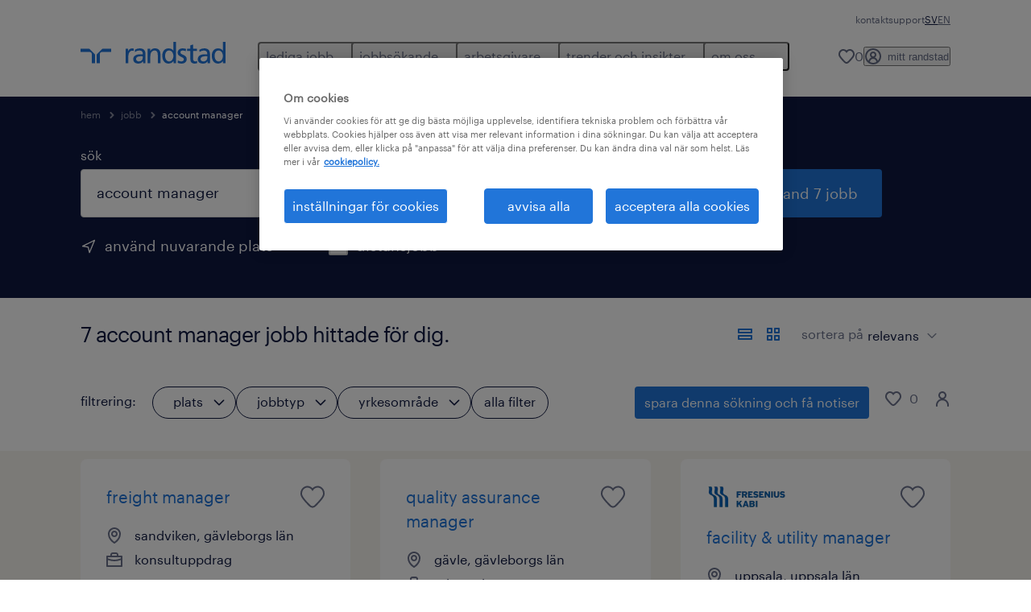

--- FILE ---
content_type: application/javascript; charset=UTF-8
request_url: https://www.randstad.se/jobs-app/_next/static/chunks/npm.sax-e16ebc7278bd65bf.js
body_size: 6742
content:
(self.webpackChunk_N_E=self.webpackChunk_N_E||[]).push([[5756],{3131:(t,e,i)=>{var s=i(81029).Buffer;!function(t){t.parser=function(t,e){return new c(t,e)},t.SAXParser=c,t.SAXStream=u,t.createStream=function(t,e){return new u(t,e)},t.MAX_BUFFER_LENGTH=65536;var e,a,n,r,o=["comment","sgmlDecl","textNode","tagName","doctype","procInstName","procInstBody","entity","attribName","attribValue","cdata","script"];function c(e,i){if(!(this instanceof c))return new c(e,i);(function(t){for(var e=0,i=o.length;e<i;e++)t[o[e]]=""})(this),this.q=this.c="",this.bufferCheckPosition=t.MAX_BUFFER_LENGTH,this.opt=i||{},this.opt.lowercase=this.opt.lowercase||this.opt.lowercasetags,this.looseCase=this.opt.lowercase?"toLowerCase":"toUpperCase",this.tags=[],this.closed=this.closedRoot=this.sawRoot=!1,this.tag=this.error=null,this.strict=!!e,this.noscript=!!(e||this.opt.noscript),this.state=A.BEGIN,this.strictEntities=this.opt.strictEntities,this.ENTITIES=this.strictEntities?Object.create(t.XML_ENTITIES):Object.create(t.ENTITIES),this.attribList=[],this.opt.xmlns&&(this.ns=Object.create(E)),void 0===this.opt.unquotedAttributeValues&&(this.opt.unquotedAttributeValues=!e),this.trackPosition=!1!==this.opt.position,this.trackPosition&&(this.position=this.line=this.column=0),D(this,"onready")}t.EVENTS=["text","processinginstruction","sgmldeclaration","doctype","comment","opentagstart","attribute","opentag","closetag","opencdata","cdata","closecdata","error","end","ready","script","opennamespace","closenamespace"],Object.create||(Object.create=function(t){function e(){}return e.prototype=t,new e}),Object.keys||(Object.keys=function(t){var e=[];for(var i in t)t.hasOwnProperty(i)&&e.push(i);return e}),c.prototype={end:function(){S(this)},write:function(e){if(this.error)throw this.error;if(this.closed)return F(this,"Cannot write after close. Assign an onready handler.");if(null===e)return S(this);"object"==typeof e&&(e=e.toString());for(var i=0,s="";s=B(e,i++),this.c=s,s;)switch(this.trackPosition&&(this.position++,"\n"===s?(this.line++,this.column=0):this.column++),this.state){case A.BEGIN:if(this.state=A.BEGIN_WHITESPACE,"\uFEFF"===s)continue;U(this,s);continue;case A.BEGIN_WHITESPACE:U(this,s);continue;case A.TEXT:if(this.sawRoot&&!this.closedRoot){for(var a=i-1;s&&"<"!==s&&"&"!==s;)(s=B(e,i++))&&this.trackPosition&&(this.position++,"\n"===s?(this.line++,this.column=0):this.column++);this.textNode+=e.substring(a,i-1)}"<"!==s||this.sawRoot&&this.closedRoot&&!this.strict?(d(s)||this.sawRoot&&!this.closedRoot||y(this,"Text data outside of root node."),"&"===s?this.state=A.TEXT_ENTITY:this.textNode+=s):(this.state=A.OPEN_WAKA,this.startTagPosition=this.position);continue;case A.SCRIPT:"<"===s?this.state=A.SCRIPT_ENDING:this.script+=s;continue;case A.SCRIPT_ENDING:"/"===s?this.state=A.CLOSE_TAG:(this.script+="<"+s,this.state=A.SCRIPT);continue;case A.OPEN_WAKA:"!"===s?(this.state=A.SGML_DECL,this.sgmlDecl=""):d(s)||(f(p,s)?(this.state=A.OPEN_TAG,this.tagName=s):"/"===s?(this.state=A.CLOSE_TAG,this.tagName=""):"?"===s?(this.state=A.PROC_INST,this.procInstName=this.procInstBody=""):(y(this,"Unencoded <"),this.startTagPosition+1<this.position&&(s=Array(this.position-this.startTagPosition).join(" ")+s),this.textNode+="<"+s,this.state=A.TEXT));continue;case A.SGML_DECL:if(this.sgmlDecl+s==="--"){this.state=A.COMMENT,this.comment="",this.sgmlDecl="";continue}this.doctype&&!0!==this.doctype&&this.sgmlDecl?(this.state=A.DOCTYPE_DTD,this.doctype+="<!"+this.sgmlDecl+s,this.sgmlDecl=""):"[CDATA["===(this.sgmlDecl+s).toUpperCase()?(b(this,"onopencdata"),this.state=A.CDATA,this.sgmlDecl="",this.cdata=""):"DOCTYPE"===(this.sgmlDecl+s).toUpperCase()?(this.state=A.DOCTYPE,(this.doctype||this.sawRoot)&&y(this,"Inappropriately located doctype declaration"),this.doctype="",this.sgmlDecl=""):">"===s?(b(this,"onsgmldeclaration",this.sgmlDecl),this.sgmlDecl="",this.state=A.TEXT):(g(s)&&(this.state=A.SGML_DECL_QUOTED),this.sgmlDecl+=s);continue;case A.SGML_DECL_QUOTED:s===this.q&&(this.state=A.SGML_DECL,this.q=""),this.sgmlDecl+=s;continue;case A.DOCTYPE:">"===s?(this.state=A.TEXT,b(this,"ondoctype",this.doctype),this.doctype=!0):(this.doctype+=s,"["===s?this.state=A.DOCTYPE_DTD:g(s)&&(this.state=A.DOCTYPE_QUOTED,this.q=s));continue;case A.DOCTYPE_QUOTED:this.doctype+=s,s===this.q&&(this.q="",this.state=A.DOCTYPE);continue;case A.DOCTYPE_DTD:"]"===s?(this.doctype+=s,this.state=A.DOCTYPE):"<"===s?(this.state=A.OPEN_WAKA,this.startTagPosition=this.position):g(s)?(this.doctype+=s,this.state=A.DOCTYPE_DTD_QUOTED,this.q=s):this.doctype+=s;continue;case A.DOCTYPE_DTD_QUOTED:this.doctype+=s,s===this.q&&(this.state=A.DOCTYPE_DTD,this.q="");continue;case A.COMMENT:"-"===s?this.state=A.COMMENT_ENDING:this.comment+=s;continue;case A.COMMENT_ENDING:"-"===s?(this.state=A.COMMENT_ENDED,this.comment=O(this.opt,this.comment),this.comment&&b(this,"oncomment",this.comment),this.comment=""):(this.comment+="-"+s,this.state=A.COMMENT);continue;case A.COMMENT_ENDED:">"!==s?(y(this,"Malformed comment"),this.comment+="--"+s,this.state=A.COMMENT):this.doctype&&!0!==this.doctype?this.state=A.DOCTYPE_DTD:this.state=A.TEXT;continue;case A.CDATA:"]"===s?this.state=A.CDATA_ENDING:this.cdata+=s;continue;case A.CDATA_ENDING:"]"===s?this.state=A.CDATA_ENDING_2:(this.cdata+="]"+s,this.state=A.CDATA);continue;case A.CDATA_ENDING_2:">"===s?(this.cdata&&b(this,"oncdata",this.cdata),b(this,"onclosecdata"),this.cdata="",this.state=A.TEXT):"]"===s?this.cdata+="]":(this.cdata+="]]"+s,this.state=A.CDATA);continue;case A.PROC_INST:"?"===s?this.state=A.PROC_INST_ENDING:d(s)?this.state=A.PROC_INST_BODY:this.procInstName+=s;continue;case A.PROC_INST_BODY:!this.procInstBody&&d(s)||("?"===s?this.state=A.PROC_INST_ENDING:this.procInstBody+=s);continue;case A.PROC_INST_ENDING:">"===s?(b(this,"onprocessinginstruction",{name:this.procInstName,body:this.procInstBody}),this.procInstName=this.procInstBody="",this.state=A.TEXT):(this.procInstBody+="?"+s,this.state=A.PROC_INST_BODY);continue;case A.OPEN_TAG:f(m,s)?this.tagName+=s:(!function(t){t.strict||(t.tagName=t.tagName[t.looseCase]());var e=t.tags[t.tags.length-1]||t,i=t.tag={name:t.tagName,attributes:{}};t.opt.xmlns&&(i.ns=e.ns),t.attribList.length=0,b(t,"onopentagstart",i)}(this),">"===s?v(this):"/"===s?this.state=A.OPEN_TAG_SLASH:(d(s)||y(this,"Invalid character in tag name"),this.state=A.ATTRIB));continue;case A.OPEN_TAG_SLASH:">"===s?(v(this,!0),L(this)):(y(this,"Forward-slash in opening tag not followed by >"),this.state=A.ATTRIB);continue;case A.ATTRIB:d(s)||(">"===s?v(this):"/"===s?this.state=A.OPEN_TAG_SLASH:f(p,s)?(this.attribName=s,this.attribValue="",this.state=A.ATTRIB_NAME):y(this,"Invalid attribute name"));continue;case A.ATTRIB_NAME:"="===s?this.state=A.ATTRIB_VALUE:">"===s?(y(this,"Attribute without value"),this.attribValue=this.attribName,R(this),v(this)):d(s)?this.state=A.ATTRIB_NAME_SAW_WHITE:f(m,s)?this.attribName+=s:y(this,"Invalid attribute name");continue;case A.ATTRIB_NAME_SAW_WHITE:if("="===s)this.state=A.ATTRIB_VALUE;else{if(d(s))continue;y(this,"Attribute without value"),this.tag.attributes[this.attribName]="",this.attribValue="",b(this,"onattribute",{name:this.attribName,value:""}),this.attribName="",">"===s?v(this):f(p,s)?(this.attribName=s,this.state=A.ATTRIB_NAME):(y(this,"Invalid attribute name"),this.state=A.ATTRIB)}continue;case A.ATTRIB_VALUE:d(s)||(g(s)?(this.q=s,this.state=A.ATTRIB_VALUE_QUOTED):(this.opt.unquotedAttributeValues||F(this,"Unquoted attribute value"),this.state=A.ATTRIB_VALUE_UNQUOTED,this.attribValue=s));continue;case A.ATTRIB_VALUE_QUOTED:if(s!==this.q){"&"===s?this.state=A.ATTRIB_VALUE_ENTITY_Q:this.attribValue+=s;continue}R(this),this.q="",this.state=A.ATTRIB_VALUE_CLOSED;continue;case A.ATTRIB_VALUE_CLOSED:d(s)?this.state=A.ATTRIB:">"===s?v(this):"/"===s?this.state=A.OPEN_TAG_SLASH:f(p,s)?(y(this,"No whitespace between attributes"),this.attribName=s,this.attribValue="",this.state=A.ATTRIB_NAME):y(this,"Invalid attribute name");continue;case A.ATTRIB_VALUE_UNQUOTED:if(!(">"===(n=s)||d(n))){"&"===s?this.state=A.ATTRIB_VALUE_ENTITY_U:this.attribValue+=s;continue}R(this),">"===s?v(this):this.state=A.ATTRIB;continue;case A.CLOSE_TAG:this.tagName?">"===s?L(this):f(m,s)?this.tagName+=s:this.script?(this.script+="</"+this.tagName,this.tagName="",this.state=A.SCRIPT):(d(s)||y(this,"Invalid tagname in closing tag"),this.state=A.CLOSE_TAG_SAW_WHITE):d(s)||(f(p,s)?this.tagName=s:this.script?(this.script+="</"+s,this.state=A.SCRIPT):y(this,"Invalid tagname in closing tag."));continue;case A.CLOSE_TAG_SAW_WHITE:if(d(s))continue;">"===s?L(this):y(this,"Invalid characters in closing tag");continue;case A.TEXT_ENTITY:case A.ATTRIB_VALUE_ENTITY_Q:case A.ATTRIB_VALUE_ENTITY_U:switch(this.state){case A.TEXT_ENTITY:r=A.TEXT,c="textNode";break;case A.ATTRIB_VALUE_ENTITY_Q:r=A.ATTRIB_VALUE_QUOTED,c="attribValue";break;case A.ATTRIB_VALUE_ENTITY_U:r=A.ATTRIB_VALUE_UNQUOTED,c="attribValue"}if(";"===s){var n,r,c,h=function(t){var e,i=t.entity,s=i.toLowerCase(),a="";return t.ENTITIES[i]?t.ENTITIES[i]:t.ENTITIES[s]?t.ENTITIES[s]:("#"===(i=s).charAt(0)&&(a="x"===i.charAt(1)?(e=parseInt(i=i.slice(2),16)).toString(16):(e=parseInt(i=i.slice(1),10)).toString(10)),i=i.replace(/^0+/,""),isNaN(e)||a.toLowerCase()!==i)?(y(t,"Invalid character entity"),"&"+t.entity+";"):String.fromCodePoint(e)}(this);this.opt.unparsedEntities&&!Object.values(t.XML_ENTITIES).includes(h)?(this.entity="",this.state=r,this.write(h)):(this[c]+=h,this.entity="",this.state=r)}else f(this.entity.length?_:N,s)?this.entity+=s:(y(this,"Invalid character in entity name"),this[c]+="&"+this.entity+s,this.entity="",this.state=r);continue;default:throw Error(this,"Unknown state: "+this.state)}return this.position>=this.bufferCheckPosition&&function(e){for(var i=Math.max(t.MAX_BUFFER_LENGTH,10),s=0,a=0,n=o.length;a<n;a++){var r=e[o[a]].length;if(r>i)switch(o[a]){case"textNode":C(e);break;case"cdata":b(e,"oncdata",e.cdata),e.cdata="";break;case"script":b(e,"onscript",e.script),e.script="";break;default:F(e,"Max buffer length exceeded: "+o[a])}s=Math.max(s,r)}e.bufferCheckPosition=t.MAX_BUFFER_LENGTH-s+e.position}(this),this},resume:function(){return this.error=null,this},close:function(){return this.write(null)},flush:function(){C(this),""!==this.cdata&&(b(this,"oncdata",this.cdata),this.cdata=""),""!==this.script&&(b(this,"onscript",this.script),this.script="")}};try{r=i(46561).Stream}catch(t){r=function(){}}r||(r=function(){});var h=t.EVENTS.filter(function(t){return"error"!==t&&"end"!==t});function u(t,e){if(!(this instanceof u))return new u(t,e);r.apply(this),this._parser=new c(t,e),this.writable=!0,this.readable=!0;var i=this;this._parser.onend=function(){i.emit("end")},this._parser.onerror=function(t){i.emit("error",t),i._parser.error=null},this._decoder=null,h.forEach(function(t){Object.defineProperty(i,"on"+t,{get:function(){return i._parser["on"+t]},set:function(e){if(!e)return i.removeAllListeners(t),i._parser["on"+t]=e,e;i.on(t,e)},enumerable:!0,configurable:!1})})}u.prototype=Object.create(r.prototype,{constructor:{value:u}}),u.prototype.write=function(t){if("function"==typeof s&&"function"==typeof s.isBuffer&&s.isBuffer(t)){if(!this._decoder){var e=i(25669).StringDecoder;this._decoder=new e("utf8")}t=this._decoder.write(t)}return this._parser.write(t.toString()),this.emit("data",t),!0},u.prototype.end=function(t){return t&&t.length&&this.write(t),this._parser.end(),!0},u.prototype.on=function(t,e){var i=this;return i._parser["on"+t]||-1===h.indexOf(t)||(i._parser["on"+t]=function(){var e=1==arguments.length?[arguments[0]]:Array.apply(null,arguments);e.splice(0,0,t),i.emit.apply(i,e)}),r.prototype.on.call(i,t,e)};var l="http://www.w3.org/XML/1998/namespace",T="http://www.w3.org/2000/xmlns/",E={xml:l,xmlns:T},p=/[:_A-Za-z\u00C0-\u00D6\u00D8-\u00F6\u00F8-\u02FF\u0370-\u037D\u037F-\u1FFF\u200C-\u200D\u2070-\u218F\u2C00-\u2FEF\u3001-\uD7FF\uF900-\uFDCF\uFDF0-\uFFFD]/,m=/[:_A-Za-z\u00C0-\u00D6\u00D8-\u00F6\u00F8-\u02FF\u0370-\u037D\u037F-\u1FFF\u200C-\u200D\u2070-\u218F\u2C00-\u2FEF\u3001-\uD7FF\uF900-\uFDCF\uFDF0-\uFFFD\u00B7\u0300-\u036F\u203F-\u2040.\d-]/,N=/[#:_A-Za-z\u00C0-\u00D6\u00D8-\u00F6\u00F8-\u02FF\u0370-\u037D\u037F-\u1FFF\u200C-\u200D\u2070-\u218F\u2C00-\u2FEF\u3001-\uD7FF\uF900-\uFDCF\uFDF0-\uFFFD]/,_=/[#:_A-Za-z\u00C0-\u00D6\u00D8-\u00F6\u00F8-\u02FF\u0370-\u037D\u037F-\u1FFF\u200C-\u200D\u2070-\u218F\u2C00-\u2FEF\u3001-\uD7FF\uF900-\uFDCF\uFDF0-\uFFFD\u00B7\u0300-\u036F\u203F-\u2040.\d-]/;function d(t){return" "===t||"\n"===t||"\r"===t||"	"===t}function g(t){return'"'===t||"'"===t}function f(t,e){return t.test(e)}var A=0;for(var I in t.STATE={BEGIN:A++,BEGIN_WHITESPACE:A++,TEXT:A++,TEXT_ENTITY:A++,OPEN_WAKA:A++,SGML_DECL:A++,SGML_DECL_QUOTED:A++,DOCTYPE:A++,DOCTYPE_QUOTED:A++,DOCTYPE_DTD:A++,DOCTYPE_DTD_QUOTED:A++,COMMENT_STARTING:A++,COMMENT:A++,COMMENT_ENDING:A++,COMMENT_ENDED:A++,CDATA:A++,CDATA_ENDING:A++,CDATA_ENDING_2:A++,PROC_INST:A++,PROC_INST_BODY:A++,PROC_INST_ENDING:A++,OPEN_TAG:A++,OPEN_TAG_SLASH:A++,ATTRIB:A++,ATTRIB_NAME:A++,ATTRIB_NAME_SAW_WHITE:A++,ATTRIB_VALUE:A++,ATTRIB_VALUE_QUOTED:A++,ATTRIB_VALUE_CLOSED:A++,ATTRIB_VALUE_UNQUOTED:A++,ATTRIB_VALUE_ENTITY_Q:A++,ATTRIB_VALUE_ENTITY_U:A++,CLOSE_TAG:A++,CLOSE_TAG_SAW_WHITE:A++,SCRIPT:A++,SCRIPT_ENDING:A++},t.XML_ENTITIES={amp:"&",gt:">",lt:"<",quot:'"',apos:"'"},t.ENTITIES={amp:"&",gt:">",lt:"<",quot:'"',apos:"'",AElig:198,Aacute:193,Acirc:194,Agrave:192,Aring:197,Atilde:195,Auml:196,Ccedil:199,ETH:208,Eacute:201,Ecirc:202,Egrave:200,Euml:203,Iacute:205,Icirc:206,Igrave:204,Iuml:207,Ntilde:209,Oacute:211,Ocirc:212,Ograve:210,Oslash:216,Otilde:213,Ouml:214,THORN:222,Uacute:218,Ucirc:219,Ugrave:217,Uuml:220,Yacute:221,aacute:225,acirc:226,aelig:230,agrave:224,aring:229,atilde:227,auml:228,ccedil:231,eacute:233,ecirc:234,egrave:232,eth:240,euml:235,iacute:237,icirc:238,igrave:236,iuml:239,ntilde:241,oacute:243,ocirc:244,ograve:242,oslash:248,otilde:245,ouml:246,szlig:223,thorn:254,uacute:250,ucirc:251,ugrave:249,uuml:252,yacute:253,yuml:255,copy:169,reg:174,nbsp:160,iexcl:161,cent:162,pound:163,curren:164,yen:165,brvbar:166,sect:167,uml:168,ordf:170,laquo:171,not:172,shy:173,macr:175,deg:176,plusmn:177,sup1:185,sup2:178,sup3:179,acute:180,micro:181,para:182,middot:183,cedil:184,ordm:186,raquo:187,frac14:188,frac12:189,frac34:190,iquest:191,times:215,divide:247,OElig:338,oelig:339,Scaron:352,scaron:353,Yuml:376,fnof:402,circ:710,tilde:732,Alpha:913,Beta:914,Gamma:915,Delta:916,Epsilon:917,Zeta:918,Eta:919,Theta:920,Iota:921,Kappa:922,Lambda:923,Mu:924,Nu:925,Xi:926,Omicron:927,Pi:928,Rho:929,Sigma:931,Tau:932,Upsilon:933,Phi:934,Chi:935,Psi:936,Omega:937,alpha:945,beta:946,gamma:947,delta:948,epsilon:949,zeta:950,eta:951,theta:952,iota:953,kappa:954,lambda:955,mu:956,nu:957,xi:958,omicron:959,pi:960,rho:961,sigmaf:962,sigma:963,tau:964,upsilon:965,phi:966,chi:967,psi:968,omega:969,thetasym:977,upsih:978,piv:982,ensp:8194,emsp:8195,thinsp:8201,zwnj:8204,zwj:8205,lrm:8206,rlm:8207,ndash:8211,mdash:8212,lsquo:8216,rsquo:8217,sbquo:8218,ldquo:8220,rdquo:8221,bdquo:8222,dagger:8224,Dagger:8225,bull:8226,hellip:8230,permil:8240,prime:8242,Prime:8243,lsaquo:8249,rsaquo:8250,oline:8254,frasl:8260,euro:8364,image:8465,weierp:8472,real:8476,trade:8482,alefsym:8501,larr:8592,uarr:8593,rarr:8594,darr:8595,harr:8596,crarr:8629,lArr:8656,uArr:8657,rArr:8658,dArr:8659,hArr:8660,forall:8704,part:8706,exist:8707,empty:8709,nabla:8711,isin:8712,notin:8713,ni:8715,prod:8719,sum:8721,minus:8722,lowast:8727,radic:8730,prop:8733,infin:8734,ang:8736,and:8743,or:8744,cap:8745,cup:8746,int:8747,there4:8756,sim:8764,cong:8773,asymp:8776,ne:8800,equiv:8801,le:8804,ge:8805,sub:8834,sup:8835,nsub:8836,sube:8838,supe:8839,oplus:8853,otimes:8855,perp:8869,sdot:8901,lceil:8968,rceil:8969,lfloor:8970,rfloor:8971,lang:9001,rang:9002,loz:9674,spades:9824,clubs:9827,hearts:9829,diams:9830},Object.keys(t.ENTITIES).forEach(function(e){var i=t.ENTITIES[e],s="number"==typeof i?String.fromCharCode(i):i;t.ENTITIES[e]=s}),t.STATE)t.STATE[t.STATE[I]]=I;function D(t,e,i){t[e]&&t[e](i)}function b(t,e,i){t.textNode&&C(t),D(t,e,i)}function C(t){t.textNode=O(t.opt,t.textNode),t.textNode&&D(t,"ontext",t.textNode),t.textNode=""}function O(t,e){return t.trim&&(e=e.trim()),t.normalize&&(e=e.replace(/\s+/g," ")),e}function F(t,e){return C(t),t.trackPosition&&(e+="\nLine: "+t.line+"\nColumn: "+t.column+"\nChar: "+t.c),t.error=e=Error(e),D(t,"onerror",e),t}function S(t){return t.sawRoot&&!t.closedRoot&&y(t,"Unclosed root tag"),t.state!==A.BEGIN&&t.state!==A.BEGIN_WHITESPACE&&t.state!==A.TEXT&&F(t,"Unexpected end"),C(t),t.c="",t.closed=!0,D(t,"onend"),c.call(t,t.strict,t.opt),t}function y(t,e){if("object"!=typeof t||!(t instanceof c))throw Error("bad call to strictFail");t.strict&&F(t,e)}function P(t,e){var i=0>t.indexOf(":")?["",t]:t.split(":"),s=i[0],a=i[1];return e&&"xmlns"===t&&(s="xmlns",a=""),{prefix:s,local:a}}function R(t){if(t.strict||(t.attribName=t.attribName[t.looseCase]()),-1!==t.attribList.indexOf(t.attribName)||t.tag.attributes.hasOwnProperty(t.attribName)){t.attribName=t.attribValue="";return}if(t.opt.xmlns){var e=P(t.attribName,!0),i=e.prefix,s=e.local;if("xmlns"===i)if("xml"===s&&t.attribValue!==l)y(t,"xml: prefix must be bound to "+l+"\nActual: "+t.attribValue);else if("xmlns"===s&&t.attribValue!==T)y(t,"xmlns: prefix must be bound to "+T+"\nActual: "+t.attribValue);else{var a=t.tag,n=t.tags[t.tags.length-1]||t;a.ns===n.ns&&(a.ns=Object.create(n.ns)),a.ns[s]=t.attribValue}t.attribList.push([t.attribName,t.attribValue])}else t.tag.attributes[t.attribName]=t.attribValue,b(t,"onattribute",{name:t.attribName,value:t.attribValue});t.attribName=t.attribValue=""}function v(t,e){if(t.opt.xmlns){var i=t.tag,s=P(t.tagName);i.prefix=s.prefix,i.local=s.local,i.uri=i.ns[s.prefix]||"",i.prefix&&!i.uri&&(y(t,"Unbound namespace prefix: "+JSON.stringify(t.tagName)),i.uri=s.prefix);var a=t.tags[t.tags.length-1]||t;i.ns&&a.ns!==i.ns&&Object.keys(i.ns).forEach(function(e){b(t,"onopennamespace",{prefix:e,uri:i.ns[e]})});for(var n=0,r=t.attribList.length;n<r;n++){var o=t.attribList[n],c=o[0],h=o[1],u=P(c,!0),l=u.prefix,T=u.local,E=""===l?"":i.ns[l]||"",p={name:c,value:h,prefix:l,local:T,uri:E};l&&"xmlns"!==l&&!E&&(y(t,"Unbound namespace prefix: "+JSON.stringify(l)),p.uri=l),t.tag.attributes[c]=p,b(t,"onattribute",p)}t.attribList.length=0}t.tag.isSelfClosing=!!e,t.sawRoot=!0,t.tags.push(t.tag),b(t,"onopentag",t.tag),e||(t.noscript||"script"!==t.tagName.toLowerCase()?t.state=A.TEXT:t.state=A.SCRIPT,t.tag=null,t.tagName=""),t.attribName=t.attribValue="",t.attribList.length=0}function L(t){if(!t.tagName){y(t,"Weird empty close tag."),t.textNode+="</>",t.state=A.TEXT;return}if(t.script){if("script"!==t.tagName){t.script+="</"+t.tagName+">",t.tagName="",t.state=A.SCRIPT;return}b(t,"onscript",t.script),t.script=""}var e=t.tags.length,i=t.tagName;t.strict||(i=i[t.looseCase]());for(var s=i;e--;)if(t.tags[e].name!==s)y(t,"Unexpected close tag");else break;if(e<0){y(t,"Unmatched closing tag: "+t.tagName),t.textNode+="</"+t.tagName+">",t.state=A.TEXT;return}t.tagName=i;for(var a=t.tags.length;a-- >e;){var n=t.tag=t.tags.pop();t.tagName=t.tag.name,b(t,"onclosetag",t.tagName);var r={};for(var o in n.ns)r[o]=n.ns[o];var c=t.tags[t.tags.length-1]||t;t.opt.xmlns&&n.ns!==c.ns&&Object.keys(n.ns).forEach(function(e){var i=n.ns[e];b(t,"onclosenamespace",{prefix:e,uri:i})})}0===e&&(t.closedRoot=!0),t.tagName=t.attribValue=t.attribName="",t.attribList.length=0,t.state=A.TEXT}function U(t,e){"<"===e?(t.state=A.OPEN_WAKA,t.startTagPosition=t.position):d(e)||(y(t,"Non-whitespace before first tag."),t.textNode=e,t.state=A.TEXT)}function B(t,e){var i="";return e<t.length&&(i=t.charAt(e)),i}A=t.STATE,String.fromCodePoint||(e=String.fromCharCode,a=Math.floor,n=function(){var t,i,s=[],n=-1,r=arguments.length;if(!r)return"";for(var o="";++n<r;){var c=Number(arguments[n]);if(!isFinite(c)||c<0||c>1114111||a(c)!==c)throw RangeError("Invalid code point: "+c);c<=65535?s.push(c):(c-=65536,t=(c>>10)+55296,i=c%1024+56320,s.push(t,i)),(n+1===r||s.length>16384)&&(o+=e.apply(null,s),s.length=0)}return o},Object.defineProperty?Object.defineProperty(String,"fromCodePoint",{value:n,configurable:!0,writable:!0}):String.fromCodePoint=n)}(e)}}]);

--- FILE ---
content_type: application/javascript; charset=UTF-8
request_url: https://www.randstad.se/jobs-app/_next/static/chunks/npm.needle-d1d7644ca879199d.js
body_size: 8194
content:
(self.webpackChunk_N_E=self.webpackChunk_N_E||[]).push([[2681],{16681:(e,t)=>{var r=Object.prototype.toString;t.j=function e(t,o){if(o&&null==t)return o+"=";if("[object Array]"==r.call(t)){for(var n,i,s,a=t,c=o,u=[],f=0,p=a.length;f<p;f++)c?u.push(e(a[f],c+"[]")):u.push(e(a[f]));return u.join("&")}if("[object Object]"==r.call(t)){return n=t,i=o,s=[],Object.keys(n).forEach(function(t){s.push(e(n[t],i?i+"["+encodeURIComponent(t)+"]":encodeURIComponent(t)))}),s.join("&")}if("[object Date]"==r.call(t))return t.toISOString();if(o)return o+"="+encodeURIComponent(String(t));else if(-1!==String(t).indexOf("="))return String(t);else throw TypeError("Cannot build a querystring out of: "+t)}},35456:(e,t,r)=>{"use strict";var o=r(87358);function n(e){return(n="function"==typeof Symbol&&"symbol"==typeof Symbol.iterator?function(e){return typeof e}:function(e){return e&&"function"==typeof Symbol&&e.constructor===Symbol&&e!==Symbol.prototype?"symbol":typeof e})(e)}t.log=function(){var e;return("undefined"==typeof console?"undefined":n(console))==="object"&&console.log&&(e=console).log.apply(e,arguments)},t.formatArgs=function(t){if(t[0]=(this.useColors?"%c":"")+this.namespace+(this.useColors?" %c":" ")+t[0]+(this.useColors?"%c ":" ")+"+"+e.exports.humanize(this.diff),this.useColors){var r="color: "+this.color;t.splice(1,0,r,"color: inherit");var o=0,n=0;t[0].replace(/%[a-zA-Z%]/g,function(e){"%%"!==e&&(o++,"%c"===e&&(n=o))}),t.splice(n,0,r)}},t.save=function(e){try{e?t.storage.setItem("debug",e):t.storage.removeItem("debug")}catch(e){}},t.load=function(){var e;try{e=t.storage.getItem("debug")}catch(e){}return!e&&void 0!==o&&"env"in o&&(e=o.env.DEBUG),e},t.useColors=function(){return"undefined"!=typeof window&&!!window.process&&("renderer"===window.process.type||!!window.process.__nwjs)||!("undefined"!=typeof navigator&&navigator.userAgent&&navigator.userAgent.toLowerCase().match(/(edge|trident)\/(\d+)/))&&("undefined"!=typeof document&&document.documentElement&&document.documentElement.style&&document.documentElement.style.WebkitAppearance||"undefined"!=typeof window&&window.console&&(window.console.firebug||window.console.exception&&window.console.table)||"undefined"!=typeof navigator&&navigator.userAgent&&navigator.userAgent.toLowerCase().match(/firefox\/(\d+)/)&&parseInt(RegExp.$1,10)>=31||"undefined"!=typeof navigator&&navigator.userAgent&&navigator.userAgent.toLowerCase().match(/applewebkit\/(\d+)/))},t.storage=function(){try{return localStorage}catch(e){}}(),t.colors=["#0000CC","#0000FF","#0033CC","#0033FF","#0066CC","#0066FF","#0099CC","#0099FF","#00CC00","#00CC33","#00CC66","#00CC99","#00CCCC","#00CCFF","#3300CC","#3300FF","#3333CC","#3333FF","#3366CC","#3366FF","#3399CC","#3399FF","#33CC00","#33CC33","#33CC66","#33CC99","#33CCCC","#33CCFF","#6600CC","#6600FF","#6633CC","#6633FF","#66CC00","#66CC33","#9900CC","#9900FF","#9933CC","#9933FF","#99CC00","#99CC33","#CC0000","#CC0033","#CC0066","#CC0099","#CC00CC","#CC00FF","#CC3300","#CC3333","#CC3366","#CC3399","#CC33CC","#CC33FF","#CC6600","#CC6633","#CC9900","#CC9933","#CCCC00","#CCCC33","#FF0000","#FF0033","#FF0066","#FF0099","#FF00CC","#FF00FF","#FF3300","#FF3333","#FF3366","#FF3399","#FF33CC","#FF33FF","#FF6600","#FF6633","#FF9900","#FF9933","#FFCC00","#FFCC33"],e.exports=r(86177)(t),e.exports.formatters.j=function(e){try{return JSON.stringify(e)}catch(e){return"[UnexpectedJSONParseError]: "+e.message}}},36491:(e,t,r)=>{var o=r(87358),n=r(81029).Buffer,i=r(34645),s=r(23431),a=r(89220),c=r(92313),u=r(46561),f=r(35456)("needle"),p=r(16681).j,l=r(61524),d=r(78450),h=r(97055),m=r(63424),y=r(88640),g=r(88036).rE,C="Needle/"+g;C+=" (Node.js "+o.version+"; "+o.platform+" "+o.arch+")";var v=!s.Agent||s.Agent.defaultMaxSockets!=1/0,_=Object.assign?Object.assign:r(85413)._extend,b=[301,302,303,307,308];function w(e,t){return e.bind(null,t)}var x={};try{var F=r(95952),k={flush:F.Z_SYNC_FLUSH,finishFlush:F.Z_SYNC_FLUSH},j={flush:F.BROTLI_OPERATION_FLUSH,finishFlush:F.BROTLI_OPERATION_FLUSH};x["x-deflate"]=w(F.Inflate,k),x.deflate=w(F.Inflate,k),x["x-gzip"]=w(F.Gunzip,k),x.gzip=w(F.Gunzip,k),"function"==typeof F.BrotliDecompress&&(x.br=w(F.BrotliDecompress,j))}catch(e){}var E={boundary:"--------------------NODENEEDLEHTTPCLIENT",encoding:"utf8",parse_response:"all",proxy:null,headers:{},accept:"*/*",user_agent:C,open_timeout:1e4,response_timeout:0,read_timeout:0,follow_max:0,stream_length:-1,compressed:!1,decode_response:!0,parse_cookies:!0,follow_set_cookies:!1,follow_set_referer:!1,follow_keep_method:!1,follow_if_same_host:!1,follow_if_same_protocol:!1,follow_if_same_location:!1},S={options:{decode:"decode_response",parse:"parse_response",timeout:"open_timeout",follow:"follow_max"},inverted:{}};function O(e){return Object.keys(E).map(function(t){if(null!==E[t]&&E[t].constructor==e)return t}).filter(function(e){return e})}function T(e){return"function"==typeof e.pipe}function q(e,t){if(u.pipeline)return u.pipeline.apply(null,e.concat(t));for(var r=e.shift();e.length;)(r=r.pipe(e.shift())).once("error",function(e){t&&t(e),t=null})}function A(e,t,r,o,n){if("string"!=typeof t)throw TypeError("URL must be a string, not "+t);this.method=e.toLowerCase(),this.uri=t,this.data=r,"function"==typeof o?(this.callback=o,this.options={}):(this.callback=n,this.options=o)}Object.keys(S.options).map(function(e){var t=S.options[e];S.inverted[t]=e}),A.prototype.setup=function(e,t){function r(e,r){return void 0!==t[e]?t[e]:void 0!==t[S.inverted[e]]?t[S.inverted[e]]:r}function o(e,t){var o=r(t),n=typeof o;if("undefined"!=n&&n!=e)throw TypeError(n+" received for "+t+", but expected a "+e);return n==e?o:E[t]}var n={http_opts:{localAddress:r("localAddress",void 0),lookup:r("lookup",void 0)},headers:{},output:t.output,proxy:r("proxy",E.proxy),parser:r("parse_response",E.parse_response),encoding:t.encoding||(t.multipart?"binary":E.encoding)};for(var i in O(Boolean).forEach(function(e){n[e]=o("boolean",e)}),O(Number).forEach(function(e){n[e]=o("number",e)}),"agent pfx key passphrase cert ca ciphers rejectUnauthorized secureProtocol checkServerIdentity family".split(" ").forEach(function(e){void 0!==t[e]&&(n.http_opts[e]=t[e],void 0===t.agent&&(n.http_opts.agent=!1))}),E.headers)n.headers[i]=E.headers[i];if(n.headers.accept=t.accept||E.accept,n.headers["user-agent"]=t.user_agent||E.user_agent,t.content_type&&(n.headers["content-type"]=t.content_type),(t.connection||v)&&(n.headers.connection=t.connection||"close"),(t.compressed||E.compressed)&&void 0!==F&&(n.headers["accept-encoding"]=x.br?"gzip, deflate, br":"gzip, deflate"),t.cookies&&(n.headers.cookie=h.write(t.cookies)),e.match(/[^\/]@/)){var s=(c.parse(e).auth||"").split(":");t.username=s[0],t.password=s[1]}if(t.username&&(t.auth&&("auto"==t.auth||"digest"==t.auth)?n.credentials=[t.username,t.password]:n.headers.authorization=d.basic(t.username,t.password)),n.proxy){if(-1===n.proxy.indexOf("http")&&(n.proxy="http://"+n.proxy),-1!==n.proxy.indexOf("@")){var a=(c.parse(n.proxy).auth||"").split(":");t.proxy_user=a[0],t.proxy_pass=a[1]}t.proxy_user&&(n.headers["proxy-authorization"]=d.basic(t.proxy_user,t.proxy_pass))}for(var u in t.headers)n.headers[u.toLowerCase()]=t.headers[u];return n.uri_modifier=r("uri_modifier",null),n},A.prototype.start=function(){var e,t,r=new u.PassThrough({objectMode:!1}),o=this.uri,s=this.data,a=this.method,c="function"==typeof this.options?this.options:this.callback,f=this.options||{};-1===o.indexOf("http")&&(o=o.replace(/^(\/\/)?/,"http://"));var d,h=this,m=!1,y=this.setup(o,f),g=f.json||!1!==f.json&&"application/json"==y.headers["content-type"];if(s)if(f.multipart){var C=f.boundary||E.boundary;m=!0,l.build(s,C,function(e,t){if(e)throw e;y.headers["content-type"]="multipart/form-data; boundary="+C,v(t)})}else if(T(s)){if("get"==a)throw Error("Refusing to pipe() a stream via GET. Did you mean .post?");y.stream_length>0||0===y.stream_length&&s.path?(m=!0,e=y.stream_length,t=function(e){s.length=e,v(s)},e>0?t(e):void 0!==s.end&&s.end!==1/0&&void 0!==s.start?t(s.end+1-(s.start||0)):i.stat(s.path,function(e,r){t(r?r.size-(s.start||0):null)})):d=s}else n.isBuffer(s)?d=s:"get"!=a||g?(d="string"==typeof s?s:g?JSON.stringify(s):p(s),d=n.from(d,y.encoding)):o=o.replace(/\?.*|$/,"?"+p(s));function v(e){e&&(e.length&&(y.headers["content-length"]=e.length),y.headers["content-type"]||(y.headers["content-type"]=g?"application/json; charset=utf-8":"application/x-www-form-urlencoded")),!f.json||f.accept||(f.headers||{}).accept||(y.headers.accept="application/json"),h.send_request(1,a,o,y,e,r,c)}return m||v(d),r},A.prototype.get_request_opts=function(e,t,r){var o=r.http_opts,n=r.proxy,i=n?c.parse(n):c.parse(t);if(o.protocol=i.protocol,o.host=i.hostname,o.port=i.port||("https:"==i.protocol?443:80),o.path=n?t:i.pathname+(i.search||""),o.method=e,o.headers=r.headers,!o.headers.host){var s=n?c.parse(t):i;o.headers.host=s.hostname,s.port&&-1===[80,443].indexOf(s.port)&&(o.headers.host+=":"+s.port)}return o},A.prototype.should_follow=function(e,t,r){if(!e)return!1;function o(t){var t=r[t];return -1!==e.indexOf(t)}return(!!t.follow_if_same_location||e!==r)&&(!t.follow_if_same_host||!!o("host"))&&(!t.follow_if_same_protocol||!!o("protocol"))},A.prototype.send_request=function(e,t,r,p,l,g,C){if("function"==typeof p.uri_modifier){var v=p.uri_modifier(r);f("Modifying request URI",r+" => "+v),r=v}var w,F,k=0,j=this,E=this.get_request_opts(t,r,p),S="https:"==E.protocol?a:s;function O(e,t){if(k++>0)return f("Already finished, stopping here.");if(F&&clearTimeout(F),w.removeListener("error",A),g.done=!0,C)return C(e,t,t?t.body:void 0);g.emit("done",e);var r=g._readableState.pipes||[];r.forEach||(r=[r]),r.forEach(function(t){t.emit("done",e)})}function A(e){f("Request error",e),g.emit("err",e),O(e||Error("Unknown error when making request."))}function I(e,t){F&&clearTimeout(F),t<=0||(F=setTimeout(function(){g.emit("timeout",e),w.abort(),"read"==e&&O(Error(e+" timeout"))},t))}function R(){k&&!this.writable&&!1===this.destroyed&&(this.destroy(),A(Error("Remote end closed socket abruptly.")))}return f("Making request #"+e,E),w=S.request(E,function(o){var s=o.headers;if(f("Got response",o.statusCode,s),g.emit("response",o),I("read",p.read_timeout),p.parse_cookies&&(s["set-cookie"]||p.previous_resp_cookies)&&(o.cookies=_(p.previous_resp_cookies||{},h.read(s["set-cookie"])),f("Got cookies",o.cookies)),-1!==b.indexOf(o.statusCode)&&j.should_follow(s.location,p,r)){if(clearTimeout(F),e<=p.follow_max){if(g.emit("redirect",s.location),p.follow_keep_method||(t="GET",l=null,delete p.headers["content-length"]),p.follow_set_cookies){var a,v,k=h.read(p.headers.cookie);p.previous_resp_cookies=o.cookies,(Object.keys(k).length||Object.keys(o.cookies||{}).length)&&(p.headers.cookie=h.write(_(k,o.cookies)))}else p.headers.cookie&&(f("Clearing original request cookie",p.headers.cookie),delete p.headers.cookie);p.follow_set_referer&&(p.headers.referer=encodeURI(r)),p.headers.host=null;var S=(a=s.location,v=r,c.URL?new c.URL(a,v):c.resolve(v,a));return f("Redirecting to "+S.toString()),j.send_request(++e,t,S.toString(),p,l,g,C)}if(p.follow_max>0)return O(Error("Max redirects reached. Possible loop in: "+s.location))}if(401==o.statusCode&&s["www-authenticate"]&&p.credentials&&!p.headers.authorization){var T=d.header(s["www-authenticate"],p.credentials,E);if(T)return p.headers.authorization=T,j.send_request(e,t,r,p,l,g,C)}g.emit("header",o.statusCode,s),g.emit("headers",s);var R=[],L=function(e){if(!e||""===e)return{};var t,r="utf8",o=e.split(";");return o.length>1&&(t=o[1].match(/charset=(.+)/))&&(r=t[1]),{type:o[0],charset:r}}(s["content-type"]),U=L.type&&(-1!=L.type.indexOf("text/")||!!L.type.match(/(\/|\+)(xml|json)$/));if(s["content-encoding"]&&x[s["content-encoding"]]){var z=x[s["content-encoding"]]();z.on("error",A),R.push(z)}if(p.parser&&m[L.type]){var B=p.parser.toString().toLowerCase();(-1==["xml","json"].indexOf(B)||m[L.type].name==B)&&(g.parser=m[L.type].name,R.push(m[L.type].fn()),g._writableState.objectMode=!0,g._readableState.objectMode=!0)}else U&&p.decode_response&&L.charset&&R.push(y(L.charset));if(R.push(g),q([o].concat(R),function(e){e&&f(e),e&&"write after end"==e.message&&w.destroy()}),p.output&&200==o.statusCode){var N=i.createWriteStream(p.output);N.on("error",A),g.on("end",function(){N.writable&&N.end()}),N.on("close",function(){delete g.file}),g.on("readable",function(){for(var e;null!==(e=this.read());)N.writable&&N.write(e),o.body&&o.body.push(e)}),g.file=N}if(C){o.raw=[],o.body=[],o.bytes=0;var P=new u.PassThrough;P.on("readable",function(){for(var e;null!=(e=this.read());)o.bytes+=e.length,o.raw.push(e)}),q([o,P],function(e){e&&f(e)}),p.output&&200==o.statusCode||g.on("readable",function(){for(var e;null!==(e=this.read());)"string"==typeof e&&(e=n.from(e)),o.body.push(e)})}g.on("end",function(){o.body&&(o.raw=n.concat(o.raw),void 0===o.body[0]||n.isBuffer(o.body[0])?(o.body=n.concat(o.body),(U||g.parser)&&(o.body=o.body.toString())):(o.body=o.body[0],g.parser&&(o.parser=g.parser))),g.file?g.file.on("close",function(){O(null,o)}):O(null,o)})}),I("open",p.open_timeout),w.on("error",A),w.once("abort",function(){F&&clearTimeout(F)}),w.once("socket",function(e){e.connecting?e.once("connect",function(){I("response",p.response_timeout)}):I("response",p.response_timeout),e.on_socket_end||(e.on_socket_end=R,e.once("end",function(){o.nextTick(R.bind(e))}))}),l?T(l)?q([l,w],function(e){e&&f(e)}):(w.write(l,p.encoding),w.end()):w.end(),g.abort=function(){w.abort()},g.request=w,g},"undefined"!=typeof Promise&&(e.exports=function(){var t,r=[].slice.call(arguments);return(t=r[0].match(/\.|\//)?r.length>2?"post":"get":r.shift()).match(/get|head/i)&&2==r.length&&r.splice(1,0,null),new Promise(function(o,n){e.exports.request(t,r[0],r[1],r[2],function(e,t){return e?n(e):o(t)})})}),e.exports.version=g,e.exports.defaults=function(e){for(var t in e){var r=S.options[t]||t;if(E.hasOwnProperty(r)&&void 0!==e[t]){if("parse_response"!=r&&"proxy"!=r){var o=E[r].constructor.name;if(e[t].constructor.name!=o)throw TypeError("Invalid type for "+t+", should be "+o)}E[r]=e[t]}else throw Error("Invalid property for defaults:"+r)}return E},"head get".split(" ").forEach(function(t){e.exports[t]=function(e,r,o){return new A(t,e,null,r,o).start()}}),"post put patch delete".split(" ").forEach(function(t){e.exports[t]=function(e,r,o,n){return new A(t,e,r,o,n).start()}}),e.exports.request=function(e,t,r,o,n){return new A(e,t,r,o,n).start()}},61524:(e,t,r)=>{var o=r(81029).Buffer,n=r(34645).readFile,i=r(47712).basename;function s(e,t,r,s){var a="--"+r+"\r\n";function c(e,r){if(e){var o=-1==t.content_type.indexOf("text");a+='; filename="'+encodeURIComponent(r)+'"\r\n',o&&(a+="Content-Transfer-Encoding: binary\r\n"),a+="Content-Type: "+t.content_type+"\r\n\r\n",a+=o?e.toString("binary"):e.toString("utf8")}s(null,a+"\r\n")}if(a+='Content-Disposition: form-data; name="'+e+'"',(t.file||t.buffer)&&t.content_type){var u=t.filename?t.filename:t.file?i(t.file):e;if(t.buffer)return c(t.buffer,u);n(t.file,function(e,t){if(e)return s(e);c(t,u)})}else{if("object"==typeof t.value)return s(Error("Object received for "+e+", expected string."));t.content_type&&(a+="\r\n",a+="Content-Type: "+t.content_type),a+="\r\n\r\n",a+=o.from(String(t.value),"utf8").toString("binary"),c()}}t.build=function(e,t,r){if("object"!=typeof e||"function"==typeof e.pipe)return r(Error("Multipart builder expects data as key/val object."));var n="",i=function e(t,r,o){for(var n in r=r||{},t){var i=o?o+"["+n+"]":n,s=t[n];s&&"object"==typeof s&&!(s.buffer||s.file||s.content_type)?e(s,r,i):r[i]=s}return r}(e),a=Object.keys(i).length;if(0===a)return r(Error("Empty multipart body. Invalid data."));function c(e,o){if(e)return r(e);o&&(n+=o),--a||r(null,n+"--"+t+"--")}for(var u in i){var f=i[u];if(null==f)c();else if(o.isBuffer(f)){var p={buffer:f,content_type:"application/octet-stream"};s(u,p,t,c)}else{var p=f.buffer||f.file||f.content_type?f:{value:f};s(u,p,t,c)}}}},63424:(e,t,r)=>{var o=r(81029).Buffer,n=r(46561).Transform,i=r(3131),s={};function a(e,t,r){var i={fn:function(){var e=[],t=new n({objectMode:!0});return t._transform=function(t,r,o){e.push(t),o()},t._flush=function(t){var n=this,i=o.concat(e);try{r(i,function(e,t){if(e)throw e;n.push(t)})}catch(e){n.push(i)}finally{t()}},t},name:e};t.forEach(function(e){s[e]=i})}a("json",["application/json","text/javascript","application/vnd.api+json"],function(e,t){var r,o;try{o=JSON.parse(e)}catch(e){r=e}t(r,o)}),a("xml",["text/xml","application/xml","application/rdf+xml","application/rss+xml","application/atom+xml"],function(e,t){var r,o,n,s,a;r=e.toString(),o=function(e,r){t(e,r)},(a=i.parser(!0,{trim:!0,lowercase:!0})).onerror=a.onend=function(e){a.onerror=a.onend=function(){},o(e,n)},a.oncdata=a.ontext=function(e){s&&(s.value+=e)},a.onopentag=function(e){var t={name:e.name||"",value:"",attributes:e.attributes||{},children:[]};s?(t.parent=s,s.children.push(t)):n=t,s=t},a.onclosetag=function(){if(void 0!==s.parent){var e=s;s=s.parent,delete e.parent}},a.write(r).close()}),e.exports=s,e.exports.use=a},78450:(e,t,r)=>{var o=r(81029).Buffer,n=r(33018).createHash;function i(e){return n("md5").update(e).digest("hex")}function s(e,t){var r=void 0===t?e:[e,t].join(":");return"Basic "+o.from(r).toString("base64")}var a={};a.parse_header=function(e){for(var t={},r=e.match(/([a-z0-9_-]+)="?([a-z0-9_=\/\.@\s-\+)()]+)"?/gi),o=0,n=r.length;o<n;o++){var i=r[o].split("="),s=i.shift(),a=i.join("=").replace(/^"/,"").replace(/"$/,"");t[s]=a}return t},a.update_nc=function(e){return++e>0x5f5e0ff&&(e=1),e+="",(Array(8).join("0")+"").substr(0,8-e.length)+e},a.generate=function(e,t,r,o,n){var s=1,c=null,u=a.parse_header(e),f=i(t+":"+u.realm+":"+r),p=i(o.toUpperCase()+":"+n),l=[f,u.nonce];"string"==typeof u.qop?(c=i(Math.random().toString(36)).substr(0,8),s=a.update_nc(s),l=(l=l.concat(s,c)).concat(u.qop,p)):l=l.concat(p);var d={uri:n,realm:u.realm,nonce:u.nonce,username:t,response:i(l.join(":"))};for(var h in u.qop&&(d.qop=u.qop),u.opaque&&(d.opaque=u.opaque),c&&(d.nc=s,d.cnonce=c),e=[],d)e.push(h+'="'+d[h]+'"');return"Digest "+e.join(", ")},e.exports={header:function(e,t,r){var o=e.split(" ")[0],n=t[0],i=t[1];return"Digest"==o?a.generate(e,n,i,r.method,r.path):"Basic"==o?s(n,i):void 0},basic:s,digest:a.generate}},86177:(e,t,r)=>{"use strict";e.exports=function(e){function t(e){for(var t=0,r=0;r<e.length;r++)t=(t<<5)-t+e.charCodeAt(r)|0;return o.colors[Math.abs(t)%o.colors.length]}function o(e){var r;function s(){if(s.enabled){for(var e=arguments.length,t=Array(e),n=0;n<e;n++)t[n]=arguments[n];var i=Number(new Date);s.diff=i-(r||i),s.prev=r,s.curr=i,r=i,t[0]=o.coerce(t[0]),"string"!=typeof t[0]&&t.unshift("%O");var a=0;t[0]=t[0].replace(/%([a-zA-Z%])/g,function(e,r){if("%%"===e)return e;a++;var n=o.formatters[r];if("function"==typeof n){var i=t[a];e=n.call(s,i),t.splice(a,1),a--}return e}),o.formatArgs.call(s,t),(s.log||o.log).apply(s,t)}}return s.namespace=e,s.enabled=o.enabled(e),s.useColors=o.useColors(),s.color=t(e),s.destroy=n,s.extend=i,"function"==typeof o.init&&o.init(s),o.instances.push(s),s}function n(){var e=o.instances.indexOf(this);return -1!==e&&(o.instances.splice(e,1),!0)}function i(e,t){return o(this.namespace+(void 0===t?":":t)+e)}return o.debug=o,o.default=o,o.coerce=function(e){return e instanceof Error?e.stack||e.message:e},o.disable=function(){o.enable("")},o.enable=function(e){o.save(e),o.names=[],o.skips=[];var t,r=("string"==typeof e?e:"").split(/[\s,]+/),n=r.length;for(t=0;t<n;t++)r[t]&&("-"===(e=r[t].replace(/\*/g,".*?"))[0]?o.skips.push(RegExp("^"+e.substr(1)+"$")):o.names.push(RegExp("^"+e+"$")));for(t=0;t<o.instances.length;t++){var i=o.instances[t];i.enabled=o.enabled(i.namespace)}},o.enabled=function(e){var t,r;if("*"===e[e.length-1])return!0;for(t=0,r=o.skips.length;t<r;t++)if(o.skips[t].test(e))return!1;for(t=0,r=o.names.length;t<r;t++)if(o.names[t].test(e))return!0;return!1},o.humanize=r(49135),Object.keys(e).forEach(function(t){o[t]=e[t]}),o.instances=[],o.names=[],o.skips=[],o.formatters={},o.selectColor=t,o.enable(o.load()),o}},88036:e=>{"use strict";e.exports={rE:"2.9.1"}},88640:(e,t,r)=>{var o,n=r(85413).inherits,i=r(46561),s=/(?:charset|encoding)\s*=\s*['"]? *([\w\-]+)/i;function a(e){if(!(this instanceof a))return new a(e);i.Transform.call(this,e),this.charset=e,this.parsed_chunk=!1}n(a,i.Transform),a.prototype._transform=function(e,t,r){var n,i;if("utf8"==this.charset&&!this.parsed_chunk){this.parsed_chunk=!0;var a=s.exec(e.toString());a&&(i=a[1].toLowerCase(),this.charset="utf-8"==i?"utf8":i)}try{n=o.decode(e,this.charset)}catch(t){n=e}this.push(n),r()},e.exports=function(e){try{o||(o=r(10567))}catch(e){}return o?new a(e):new i.PassThrough}},97055:(e,t,r)=>{var o=r(62521).unescape,n=/^([^=\s]+)\s*=\s*("?)\s*(.*)\s*\2\s*$/,i=/[\x00-\x1F\x7F\x3B\x3B\s\"\,\\"%]/g;function s(e){return e.toString().replace(i,encodeURIComponent)}t.read=function(e){return e?(e=Array.isArray(e)?e:[e]).reduce(function(e,t){var r,i,s,a,c=(r=-1===(s=(i=r=(r=t).trim().replace(/\x3B+$/,"")).indexOf(";"))?i:i.substr(0,s),(a=n.exec(r))&&a[3]?{name:o(a[1]),value:o(a[3])}:null);return c&&(e[c.name]=c.value),e},{}):{}},t.write=function(e){return Object.keys(e).reduce(function(t,r){return t+((t?"; ":"")+s(r)+"="+s(e[r]))},"")}}}]);